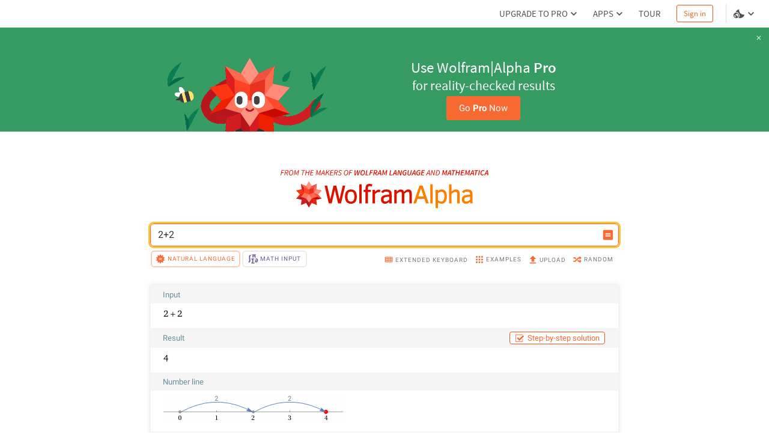

--- FILE ---
content_type: text/html; charset=utf-8
request_url: https://www.wolframalpha.com/n/v1/api/sourcer/?name=HumanComputationQuery
body_size: 1027
content:
[{"name":"HumanComputationQuery","value":{"primarySourceItems":[[{"type":"text","value":"Wolfram|Alpha Knowledgebase, 2020."}]],"title":"Mental arithmetic data","items":[[{"type":"link","href":"http://dx.doi.org/10.1016/0273-2297(82)90012-0","inner":[{"type":"text","value":"Ashcraft, M. H. \"The Development of Mental Arithmetic: A Chronometric Approach.\" "},{"type":"italic","inner":[{"type":"text","value":"Developmental Review"}]},{"type":"text","value":" 2, no. 3 (1982): doi:10.1016/0273-2297(82)90012-0. "},{"type":"arrow"}]}],[{"type":"link","href":"http://dx.doi.org/10.1016/0022-0965(82)90017-0","inner":[{"type":"text","value":"Ashcraft, M. H. and B. A. Fierman. \"Mental Addition in Third, Fourth, and Sixth Graders.\" "},{"type":"italic","inner":[{"type":"text","value":"Journal of Experimental Child Psychology"}]},{"type":"text","value":" 33, no. 2 (1982): doi:10.1016/0022-0965(82)90017-0. "},{"type":"arrow"}]}],[{"type":"text","value":"Fierman, B. A. \"Developmental Mental Addition: A Test of Two Models and Two Methods.\" Thesis, Cleveland State University, 1980. "}]]}}]